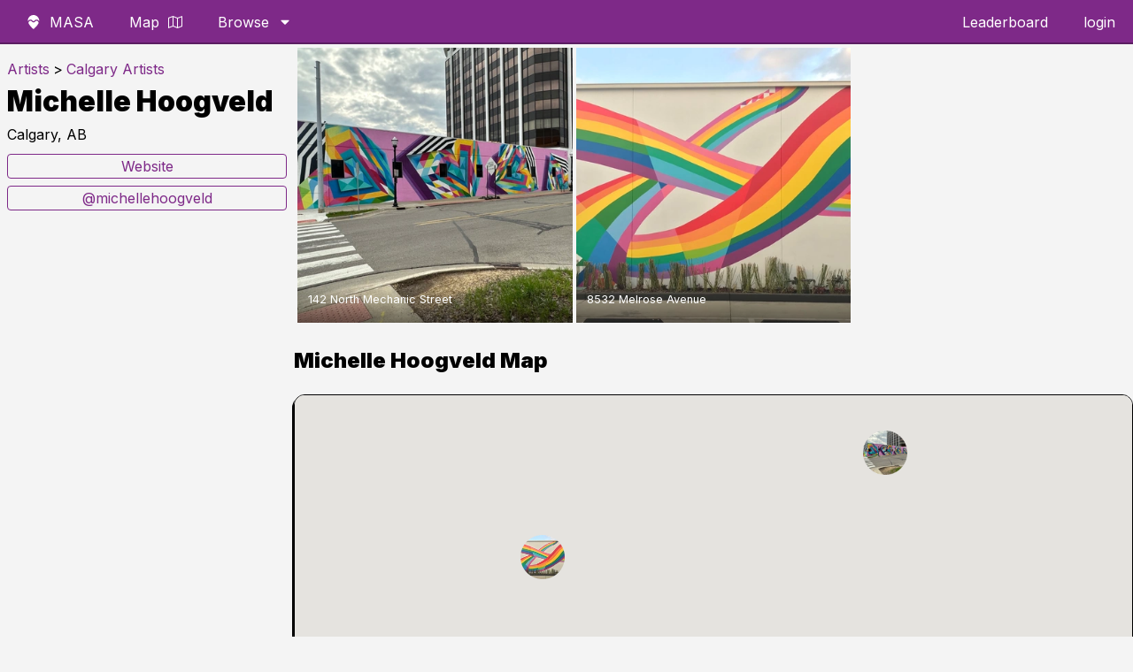

--- FILE ---
content_type: text/html; charset=UTF-8
request_url: https://findmasa.com/artist/michellehoogveld
body_size: 6273
content:
<!doctype html>
<html class="no-js" lang="en-US">
    <head>
        <meta charset="utf-8">
        <meta http-equiv="x-ua-compatible" content="ie=edge">
        <link rel="icon" type="image/png" sizes="32x32" href="https://findmasa.com/assets/images/favicon.png">
        <link rel="icon" type="image/png" sizes="96x96" href="https://findmasa.com/assets/images/favicon-96.png">

        <title>Michelle Hoogveld Murals and Street Art | FindMASA</title>
        <link rel="canonical" href="https://findmasa.com/artist/michellehoogveld">
<meta name="description" content="Artist Michelle Hoogveld has murals and artwork in  (Jackson), Central LA (West Hollywood). View a detailed map and explore other artists in the area.">        <meta name="viewport" content="width=device-width, initial-scale=1">
        <meta name="p:domain_verify" content="12764299d3c13786ecda22ccaf6a9d71"/>

        <script src="https://ajax.googleapis.com/ajax/libs/jquery/3.5.1/jquery.min.js" defer="defer"></script>
                        <script src="https://maps.googleapis.com/maps/api/js?key=AIzaSyAjJggN3wquzouVMuUpyxrpG0RQ-SoTIhs&libraries=marker"></script>
        <script src="https://findmasa.com/assets/js/markerclusterer.googlemaps.js"></script>
                <script src="https://cdn.jsdelivr.net/npm/intersection-observer@0.5.1/intersection-observer.js" defer="defer"></script>
        <script src="https://cdn.jsdelivr.net/npm/vanilla-lazyload@12.0.0/dist/lazyload.min.js" defer="defer"></script>
        <script src="https://cdn.jsdelivr.net/npm/js-cookie@2/src/js.cookie.min.js" defer="defer"></script>
        <script src="https://cdn.jsdelivr.net/npm/jquery-menu-aim@1.1.0/jquery.menu-aim.js" defer="defer"></script>
        <script>var base_url = 'https://findmasa.com/';</script>
        <!--slick slider-->
        <link rel="preload" href="https://cdnjs.cloudflare.com/ajax/libs/slick-carousel/1.9.0/slick-theme.min.css" as="style" onload="this.onload=null;this.rel='stylesheet'" integrity="sha256-4hqlsNP9KM6+2eA8VUT0kk4RsMRTeS7QGHIM+MZ5sLY=" crossorigin="anonymous">
        <link rel="preload" href="//cdn.jsdelivr.net/npm/slick-carousel@1.8.1/slick/slick.css" as="style" onload="this.onload=null;this.rel='stylesheet'">

        <script type="text/javascript" src="//cdn.jsdelivr.net/npm/slick-carousel@1.8.1/slick/slick.min.js" defer="defer"></script>
        
        <link href="https://findmasa.com/assets/css/style.css?v=1768063668" rel="stylesheet" type="text/css">

        <link rel="preconnect" href="https://fonts.googleapis.com">
        <link rel="preconnect" href="https://fonts.gstatic.com" crossorigin>
        <link href="https://fonts.googleapis.com/css2?family=Inter:wght@100;400;600;900&display=swap" rel="stylesheet">


        <script defer data-domain="findmasa.com" src="https://plausible.hutch.is/js/script.js"></script>

        <!-- Global site tag (gtag.js) - Google Analytics -->
        <script async src="https://www.googletagmanager.com/gtag/js?id=UA-114701389-1"></script>
        <script>
          window.dataLayer = window.dataLayer || [];
          function gtag(){dataLayer.push(arguments);}
          gtag('js', new Date());

          gtag('config', 'UA-114701389-1');
        </script>
        <!---->

    </head>
    <body>
    <!--
    <div class="banner-notification" data-bannerName="">
        <a target="_blank" href="">
        </a>
    </div>
    -->
    <nav class="header">
        <div class="flex-start">
        	<ul>
                <li id="branding-link">
                    <a href="https://findmasa.com/">
                    <svg class="icon icon-masa-logo"><use href="https://findmasa.com/assets/symbol-defs.svg?v2025-09#icon-masa-logo"></use></svg>                    <span>MASA</span></a>
                </li>
                <li>
                    <a href="https://findmasa.com/view/map">
                    Map
                    <svg class="icon icon-map2"><use href="https://findmasa.com/assets/symbol-defs.svg?v2025-09#icon-map2"></use></svg>                    </a>
                </li>
                <li class="tablet-hide"><a href="https://findmasa.com/artists">Artists</a></li>

                <li class="has-megamenu tablet-show">
                    <a href="https://findmasa.com/artwork">
                        Browse
                        <svg class="icon icon-caret-down"><use href="https://findmasa.com/assets/symbol-defs.svg?v2025-09#icon-caret-down"></use></svg>                    </a>
                    <div class="megamenu">
                        <div class="flex-row">
                            <div class="flex-1 flex-v-center">
                                <div class="mega-content">
                                <p>Welcome to MASA! Don't forget to download the <a href="https://findmasa.com/app">app</a></p>
                                </div>
                            </div>
                            <div class="flex-2">
                                <div class="mega-list">
                                    <h4>
                                        Cities
                                        <a class="all-cities-link" style="display:inline-block;margin-left:8px;font-size:0.85em;font-weight:600;" href="https://findmasa.com/cities">View all</a>
                                    </h4>
                                    <ul class="multi-column">
                                        <li><a href="https://findmasa.com/city/atlanta">Atlanta</a></li>
                                        <li><a href="https://findmasa.com/city/berlin">Berlin</a></li>
                                        <li><a href="https://findmasa.com/city/boston">Boston</a></li>
                                        <li><a href="https://findmasa.com/city/brooklyn">Brooklyn</a></li>
                                        <li><a href="https://findmasa.com/city/charlotte">Charlotte</a></li>
                                        <li><a href="https://findmasa.com/city/chicago">Chicago</a></li>
                                        <li><a href="https://findmasa.com/city/cleveland">Cleveland</a></li>
                                        <li><a href="https://findmasa.com/city/columbus">Columbus</a></li>
                                        <li><a href="https://findmasa.com/city/denver">Denver</a></li>
                                        <li><a href="https://findmasa.com/city/detroit">Detroit</a></li>
                                        <li><a href="https://findmasa.com/city/houston">Houston</a></li>
                                        <li><a href="https://findmasa.com/city/kansas-city">Kansas City</a></li>
                                        <li><a href="https://findmasa.com/city/las-vegas">Las Vegas</a></li>
                                        <li><a href="https://findmasa.com/city/los-angeles">Los Angeles</a></li>
                                        <li><a href="https://findmasa.com/city/miami">Miami</a></li>
                                        <li><a href="https://findmasa.com/city/milwaukee">Milwaukee</a></li>
                                        <li><a href="https://findmasa.com/city/minneapolis">Minneapolis</a></li>
                                        <li><a href="https://findmasa.com/city/nashville">Nashville</a></li>
                                        <li><a href="https://findmasa.com/city/new-york">New York City</a></li>
                                        <li><a href="https://findmasa.com/city/oakland">Oakland</a></li>
                                        <li><a href="https://findmasa.com/city/portland">Portland</a></li>
                                        <li><a href="https://findmasa.com/city/richmond">Richmond</a></li>
                                        <li><a href="https://findmasa.com/city/sacramento">Sacramento</a></li>
                                        <li><a href="https://findmasa.com/city/san-francisco">San Francisco</a></li>
                                        <li><a href="https://findmasa.com/city/san-jose">San Jose</a></li>
                                        <li><a href="https://findmasa.com/city/st-petersburg">St. Petersburg</a></li>
                                        <li><a href="https://findmasa.com/city/seattle">Seattle</a></li>
                                        <li><a href="https://findmasa.com/city/toronto">Toronto</a></li>
                                        <li><a href="https://findmasa.com/city/washington-dc">Washington D.C</a></li>
                                    </ul>
                                </div>
                            </div>
                            <div class="flex-1">
                                <div class="mega-list">
                                    <h4><a href="https://findmasa.com/artists">Artists</a></h4>
                                    <ul>
                                        <li><a href="https://findmasa.com/artist/banksy">Banksy</a></li>
                                        <li><a href="https://findmasa.com/artist/shepard-fairey">Shepard Fairey</a></li>
                                        <li><a href="https://findmasa.com/artist/eduardo-kobra">Eduardo Kobra</a></li>
                                        <li><a href="https://findmasa.com/artist/greg-mike">Greg Mike</a></li>
                                        <li><a href="https://findmasa.com/artist/herakut">Herakut</a></li>
                                        <li><a href="https://findmasa.com/artist/hebru-brantley">Hebru Brantley</a></li>
                                        <li><a href="https://findmasa.com/artist/roa">ROA</a></li>
                                        <li><a href="https://findmasa.com/artists">View All</a></li>
                                    </ul>
                                </div>
                            </div>
                            <div class="flex-1">
                                <div class="mega-list">
                                    <h4>Tags</h4>
                                    <ul>
                                        <li><a href="https://findmasa.com/artwork/tag/animals">Animals</a></li>
                                        <li><a href="https://findmasa.com/artwork/tag/lettering">Lettering</a></li>
                                        <li><a href="https://findmasa.com/artwork/tag/music">Music</a></li>
                                        <li><a href="https://findmasa.com/artwork/tag/political">Political</a></li>
                                        <li><a href="https://findmasa.com/artwork/tag/sports">Sports</a></li>
                                        <li><a href="https://findmasa.com/artwork/tag/wings">Wings</a></li>
                                    </ul>
                                </div>
                            </div>
                            <div class="flex-1">
                                <div class="mega-list">
                                    <h4>More</h4>
                                    <ul>
                                        <li>
                                            <a href="https://findmasa.com/view/map">
                                                <svg class="icon icon-map2"><use href="https://findmasa.com/assets/symbol-defs.svg?v2025-09#icon-map2"></use></svg>                                                Map
                                            </a>
                                        </li>
                                        <li><a href="https://findmasa.com/events">
                                            <svg class="icon icon-calendar"><use href="https://findmasa.com/assets/symbol-defs.svg?v2025-09#icon-calendar"></use></svg>                                            Events</a></li>
                                        <li><a href="https://findmasa.com/app">App</a></li>
                                        <li><a href="https://findmasa.com/leaderboard">Leaderboard</a></li>
                                        <li><a href="https://instagram.com/find_masa" target="_blank" rel="nofollow noopener">
                                            <svg class="icon icon-instagram"><use href="https://findmasa.com/assets/symbol-defs.svg?v2025-09#icon-instagram"></use></svg>                                            Instagram
                                            </a>
                                        </li>
                                        <li><a href="https://findmasa.com/auth/login">Sign up / Login</a></li>
                                        <!--<li><a href="#">Bookmarks</a></li>-->
                                    </ul>
                                </div>
                            </div>
                        </div>
                    </div>
                </li>
        	</ul>
        </div>
        <div class="flex-end">
            <ul>
                <li class="tablet-show"><a href="https://findmasa.com/leaderboard">Leaderboard</a></li>
                <li class="tablet-show">
                    <a href='https://findmasa.com/auth/login'>login</a>                </li>
                <li class="tablet-hide">
                    <span id="menu-label">menu</span>
                    <div class="mobile-menu-button">
                        <span class="hamburger-line"></span>
                        <span class="hamburger-line"></span>
                        <span class="hamburger-line"></span>
                    </div>
                </li>
            </ul>
        </div>
    </nav>
    <div class="mobile-menu">
        <ul class="mobile-links">
            <li><a class='btn' href='https://findmasa.com/auth/login'>Login / Sign up</a></li>            <li><a class='btn' href="https://findmasa.com/app">Download the app</a></li>
        </ul>
        <h3>
            Cities
            <a class="all-cities-link" style="display:inline-block;margin-left:8px;font-size:0.85em;font-weight:600;" href="https://findmasa.com/cities">View all</a>
        </h3>
        <ul class="city-list">
            <li><a href="https://findmasa.com/city/atlanta">Atlanta</a></li>
            <li><a href="https://findmasa.com/city/berlin">Berlin</a></li>
            <li><a href="https://findmasa.com/city/boston">Boston</a></li>
            <li><a href="https://findmasa.com/city/brooklyn">Brooklyn</a></li>
            <li><a href="https://findmasa.com/city/charlotte">Charlotte</a></li>
            <li><a href="https://findmasa.com/city/chicago">Chicago</a></li>
            <li><a href="https://findmasa.com/city/cleveland">Cleveland</a></li>
            <li><a href="https://findmasa.com/city/columbus">Columbus</a></li>
            <li><a href="https://findmasa.com/city/denver">Denver</a></li>
            <li><a href="https://findmasa.com/city/detroit">Detroit</a></li>
            <li><a href="https://findmasa.com/city/houston">Houston</a></li>
            <li><a href="https://findmasa.com/city/kansas-city">Kansas City</a></li>
            <li><a href="https://findmasa.com/city/las-vegas">Las Vegas</a></li>
            <li><a href="https://findmasa.com/city/los-angeles">Los Angeles</a></li>
            <li><a href="https://findmasa.com/city/miami">Miami</a></li>
            <li><a href="https://findmasa.com/city/milwaukee">Milwaukee</a></li>
            <li><a href="https://findmasa.com/city/minneapolis">Minneapolis</a></li>
            <li><a href="https://findmasa.com/city/nashville">Nashville</a></li>
            <li><a href="https://findmasa.com/city/new-york">New York City</a></li>
            <li><a href="https://findmasa.com/city/oakland">Oakland</a></li>
            <li><a href="https://findmasa.com/city/portland">Portland</a></li>
            <li><a href="https://findmasa.com/city/richmond">Richmond</a></li>
            <li><a href="https://findmasa.com/city/sacramento">Sacramento</a></li>
            <li><a href="https://findmasa.com/city/san-francisco">San Francisco</a></li>
            <li><a href="https://findmasa.com/city/san-jose">San Jose</a></li>
            <li><a href="https://findmasa.com/city/st-petersburg">St. Petersburg</a></li>
            <li><a href="https://findmasa.com/city/seattle">Seattle</a></li>
            <li><a href="https://findmasa.com/city/toronto">Toronto</a></li>
            <li><a href="https://findmasa.com/city/washington-dc">Washington D.C.</a></li>
        </ul>
    </div>
<style>
	.artist-info {
		padding:8px;
	}
	.artist-info h1 {
		margin: 4px 0;
	}
	.artist-info a {
		width:100%;
		margin-bottom: 8px;
	}
	.artist-info .breadcrumb {
		margin: 8px 0;
		padding: 0;
		list-style: none;
		display: flex;
		flex-wrap: wrap;
		align-items: center;
		gap: 6px;
	}
	.artist-info .breadcrumb a {
		width:auto;
		margin-bottom: 0;
		display: inline-block;
	}
	.artist-info .breadcrumb .separator {
		margin: 0 4px;
	}
	.artist-page {
		display:flex;
		max-width: 1400px;
		margin: 0 auto;
		gap:10px;
	}
	.artist-page .artist-info p {
		line-height: 1.2;
		margin:12px 0;
	}
	
	@media screen and (max-width:768px) {
		.artist-page {
			flex-direction: column;
		}
	}
</style>
<div class="artist-page" style="">
	<div style="flex:1;" class="artist-info">
					<nav aria-label="Breadcrumb">
				<ol class="breadcrumb" itemscope itemtype="https://schema.org/BreadcrumbList">
					<li itemprop="itemListElement" itemscope itemtype="https://schema.org/ListItem">
						<a itemprop="item" href="https://findmasa.com/artists">
							<span itemprop="name">Artists</span>
						</a>
						<meta itemprop="position" content="1">
					</li>
					<li class="separator" aria-hidden="true">&gt;</li>
					<li itemprop="itemListElement" itemscope itemtype="https://schema.org/ListItem">
						<a itemprop="item" href="https://findmasa.com/artists/calgary">
							<span itemprop="name">Calgary Artists</span>
						</a>
						<meta itemprop="position" content="2">
					</li>
				</ol>
			</nav>
				<h1>Michelle Hoogveld</h1>
		<p>Calgary, AB</p>
		<p></p> 
		<div style="margin-top:10px;">
<a href='https://www.michellehoogveld.com/' rel='noopener noreferrer' class='btn' target='_blank'>Website</a><a href='https://instagram.com/michellehoogveld' rel='nofollow noopener noreferrer' class='btn' target='_blank'>@michellehoogveld</a>	</div>
	</div>
	<div style="flex:3;">
		<ul class="gallery-list">
			<li>
	<a href="https://findmasa.com/artwork/25aad026">
		<div>
			<p>142 North Mechanic Street</p>
		</div>
		<img class='lazy' data-src="https://ik.imagekit.io/findmasa/1749879911867.jpg?tr=w-400,h-400,fit-crop">
	</a>
</li><li>
	<a href="https://findmasa.com/artwork/d4a2d52d">
		<div>
			<p>8532 Melrose Avenue</p>
		</div>
		<img class='lazy' data-src="https://ik.imagekit.io/findmasa/1570911862241-ionic-testing.jpg?tr=w-400,h-400,fit-crop">
	</a>
</li>		</ul>
		<h2>Michelle Hoogveld Map</h2>
		<div id="artist-map">
			loading map..
		</div>
	</div>	
</div>



<script type="application/json" id="artist-json" style="display:none;">
	[{"ID":"26360","neighborhood":null,"address_1":"142 North Mechanic Street","city":"Jackson","state":"Michigan","country":"US","lat":"42.24834667","lng":"-84.40594500","removed":"0","tag_string":"","last_updated":"2025-06-14 01:45:13","date_added":"2025-06-14 01:45:13","uuid":"25aad026","suggested_artist":null,"suggested_location":null,"name":"Michelle Hoogveld","slug":"michellehoogveld","artist_ID":"607","alt_name":null,"display_name":"Michelle Hoogveld","image_id":"26235","latest_image":"2025-06-14 01:45:13","image_url":"https:\/\/s3.us-east-2.amazonaws.com\/masa-street-art-small\/1000x\/1749879911867.jpg","image_nested":"[{\"id\": 26235, \"size\": {\"width\": 4032, \"height\": 3024}, \"image\": \"https:\/\/s3.us-east-2.amazonaws.com\/masa-street-art-small\/1000x\/1749879911867.jpg\", \"username\": \"GreenAcres-10\", \"instagram\": \"\", \"date_added\": \"2025-06-14 01:45:13.000000\", \"instagram_url\": null}]","size":"{\"height\":3024,\"width\":4032}","attribution_id":"8575","icon_url":"https:\/\/ik.imagekit.io\/findmasa\/1749879911867.jpg?tr=r-max,w-200","instagram_user":null,"instagram_url":null,"username":"GreenAcres-10","attribution":[{"name":"Michelle Hoogveld","display_name":"Michelle Hoogveld","alt_name":null,"slug":"michellehoogveld"}],"featured_image":"https:\/\/ik.imagekit.io\/findmasa\/1749879911867.jpg?tr=w-400,h-400,fit-crop"},{"ID":"1765","neighborhood":"Central LA","address_1":"8532 Melrose Avenue","city":"West Hollywood","state":"California","country":"US","lat":"34.08162217","lng":"-118.37772500","removed":"0","tag_string":"","last_updated":"2021-02-06 19:48:41","date_added":"2019-10-12 16:24:34","uuid":"d4a2d52d","suggested_artist":null,"suggested_location":null,"name":"Michelle Hoogveld","slug":"michellehoogveld","artist_ID":"607","alt_name":null,"display_name":"Michelle Hoogveld","image_id":"1713","latest_image":"2019-10-12 16:24:36","image_url":"https:\/\/s3.us-east-2.amazonaws.com\/masa-street-art-small\/1000x\/1570911862241-ionic-testing.jpg","image_nested":"[{\"id\": 1713, \"size\": {\"width\": 1000, \"height\": 496}, \"image\": \"https:\/\/s3.us-east-2.amazonaws.com\/masa-street-art-small\/1000x\/1570911862241-ionic-testing.jpg\", \"username\": \"InspiredMDC\", \"instagram\": \"\", \"date_added\": \"2019-10-12 16:24:36.000000\", \"instagram_url\": null}]","size":"{\"height\":496,\"width\":1000}","attribution_id":"1636","icon_url":"https:\/\/ik.imagekit.io\/findmasa\/1570911862241-ionic-testing.jpg?tr=r-max,w-200","instagram_user":null,"instagram_url":null,"username":"InspiredMDC","attribution":[{"name":"Michelle Hoogveld","display_name":"Michelle Hoogveld","alt_name":null,"slug":"michellehoogveld"}],"featured_image":"https:\/\/ik.imagekit.io\/findmasa\/1570911862241-ionic-testing.jpg?tr=w-400,h-400,fit-crop"}]
</script>
<script defer>
    document.addEventListener('DOMContentLoaded', async function () {
		const works = JSON.parse($('#artist-json').text());
		console.log(works)
		const mapOptions = {
			streetViewControl: false,
			 disableDefaultUI: true,
			 maxZoom: 12
			// zoom:3,
			// center: {lat: 40, lng: -90}
		};
		const bounds = new google.maps.LatLngBounds(); 
		const map = await new google.maps.Map(document.getElementById('artist-map'), mapOptions);
		works.map((work, i) => {
			console.log(work)
			 const position = new google.maps.LatLng(work.lat,work.lng);
			 bounds.extend(position)
			 const marker = new google.maps.Marker({
				position:position,
				map:map,
				icon: {
                    url: work.icon_url,
                    scaledSize: new google.maps.Size(50, 50)
                }
            });
		})
		map.fitBounds(bounds)

	})
</script>

<style>
	.wrapper {
		max-width: 1200px;
		padding:10px;
		margin:0 auto;
	}
	.gallery-list {
		margin:0;
		list-style: none;
		display:grid;
		grid-template-columns: repeat(3, 1fr);
		gap:4px;
		padding:4px;
	}
	
	.gallery-list li {
		position: relative;
	}
	.gallery-list div {
		position: absolute;
		display: flex;
		align-items: end;
	    width:100%;
	   	height:40px;
	    z-index: 1;
	    bottom:0;
	    background:linear-gradient(0, #00000087, transparent)
	}
	.gallery-list p {
		color:white;
		font-size: .8em;
		margin: 0;
		padding:4px 12px;
	}
	.gallery-list a {
		display: block;
		overflow: hidden;
		aspect-ratio: 1;
	}
	.gallery-list a:hover img {
		transition: 1s all ease;
		transform: scale(1.1) skew(1deg, -1deg);
	}
	.gallery-list img {
		display: block;
		transform: scale(1);
		transition: 1s all ease;
		aspect-ratio: 1;
		object-fit: cover;
		background-color: #ccc;
	}

	#artist-map {
		width:100%;
		height:300px;
		border-radius: 12px;
		border:1px solid;
		box-shadow: -2px 3px black;
		margin-bottom: 40px;
	}
	@media screen and (max-width:768px) {
		.gallery-list {
			grid-template-columns: repeat(2, 1fr);
		}
	}
</style>
	<footer class="site-footer">
		<div class="container">
			<div class="site-footer__grid">
				<div class="site-footer__brand">
					<p class="site-footer__headline">
						Discover street art around the world with the MASA app.
					</p>
					<p class="site-footer__subhead">
						Find murals, artists, and events curated by the community.
					</p>
					<a class="btn site-footer__cta" href="https://findmasa.com/app">
						Download the App
					</a>
				</div>
				<div class="site-footer__links">
					<div class="site-footer__col">
						<h4>Explore</h4>
						<ul>
							<li><a href="https://findmasa.com/cities">Browse Cities</a></li>
							<li><a href="https://findmasa.com/artists">Browse Artists</a></li>
							<li><a href="https://findmasa.com/artwork">Latest Murals</a></li>
							<li><a href="https://findmasa.com/view/map">Street Art Map</a></li>
							<li><a href="https://findmasa.com/events">Events</a></li>
						</ul>
					</div>
					<div class="site-footer__col">
						<h4>Connect</h4>
						<ul>
							<li><a href="https://findmasa.com/app">Get the App</a></li>
							<li><a href="https://instagram.com/find_masa">Instagram</a></li>
						</ul>
					</div>
				</div>
			</div>
			<div class="site-footer__bottom">
				<p>© MASA 2026</p>
			</div>
		</div>
	</footer>
	<div class="component-templates">
	<li id="list-lead-unit">
	<h1>Get an invite to the MASA app <svg class="icon icon-masa-logo"><use href="https://findmasa.com/assets/symbol-defs.svg?v2025-09#icon-masa-logo"></use></svg></h1>
	<p>We'll send you an access code via email. <a href="https://findmasa.com/app">Learn more</a> about the app.</p>
	<form id="list-lead-form">
		<div class="flex-row flex-row-responsive-mobile flex-row-small">
			<div class="flex-3">
				<input type="email" name="email" placeholder="email address" required>
				<input type="text" name="marketing_hp" value="" tabindex="-1" autocomplete="off" aria-hidden="true" style="position:absolute;left:-10000px;top:auto;width:1px;height:1px;overflow:hidden;">
				<input type="hidden" name="form-type" value="list-lead-form">
				<input type="hidden" name="ga-id">
				<input type="hidden" name="page" value="artist/michellehoogveld">
			</div>	
			<div class="flex-2">
				<div class="button-container">
					<button class="btn">Get Access</button>
				</div>
			</div>
		</div>
	</form>
</li>
	</div>

	<div id="popup">
	<div class="popup-container">
		<div class="popup-close">×</div>
		<div class="popup-content">
			<h3><svg class="icon icon-masa-logo"><use href="https://findmasa.com/assets/symbol-defs.svg?v2025-09#icon-masa-logo"></use></svg> Welcome to MASA!</h3>
			<p>Would you like to try our mobile app beta? 
				Just submit your email for early access to the MASA app.</p>
			<form id="popup-form">
				<input name="email" type="email" placeholder="your email" required>
				<input type="text" name="marketing_hp" value="" tabindex="-1" autocomplete="off" aria-hidden="true" style="position:absolute;left:-10000px;top:auto;width:1px;height:1px;overflow:hidden;">
				<!--
				<div class="form-row">
					<input name="local" type="checkbox" id="local"><label for="local">I only want updates about art near me</label>
				</div>
				-->
				<input type="hidden" name="ga-id">
				<input type="submit" class="btn-cta" value="sign up">
			</form>
		</div>
	</div>
</div>
<div id="signup-fab" class="fab fab-left">
	<svg class="icon icon-mail"><use href="https://findmasa.com/assets/symbol-defs.svg?v2025-09#icon-mail"></use></svg></div>

<script src='https://findmasa.com/assets/js/main.js' defer='defer' type='text/javascript'></script>			


	<script src="https://app.bentonow.com/3ab81b17f040de65dcb85973a76ee742.js" defer async></script>
	<script>
	window.addEventListener("bento:ready", function () {
	  if (typeof(bento$) != 'undefined') {
	    bento$(function() {
	        // bento.showChat();
	        // bento.updateFields({"name": "User 1"});
	        bento.view()	    
	    });
	  }
	})
	</script>
</body>


--- FILE ---
content_type: text/css
request_url: https://findmasa.com/assets/css/style.css?v=1768063668
body_size: 9350
content:
* {
  box-sizing: border-box; }

html {
  height: 100%; }

body {
  font-family: "Inter", sans-serif;
  line-height: 1.6;
  margin: 50px 0 0 0;
  font-size: 16px;
  background: #f4f4f4;
  overflow-y: scroll; }
  body.notification-banner {
    margin: calc(50px + 30px) 0 0; }

footer {
  padding: 100px 0;
  background: #dbdbdb; }
  footer ul {
    list-style: none;
    padding: 0; }

.site-footer {
  padding: 80px 0;
  background: linear-gradient(180deg, #e9e9e9 0%, #dedede 100%); }
  .site-footer .site-footer__grid {
    display: flex;
    gap: 50px;
    align-items: flex-start;
    flex-wrap: wrap; }
  .site-footer .site-footer__brand {
    flex: 1 1 320px; }
  .site-footer .site-footer__headline {
    font-size: 1.25rem;
    font-weight: 600;
    margin: 0 0 10px 0; }
  .site-footer .site-footer__subhead {
    margin: 0 0 24px 0;
    color: #666665; }
  .site-footer .site-footer__cta {
    display: inline-block;
    padding: 12px 18px;
    border-radius: 4px;
    text-transform: uppercase;
    font-size: 0.85rem;
    letter-spacing: 0.6px;
    background: #7e2988;
    border-color: #7e2988;
    color: white; }
    .site-footer .site-footer__cta:hover {
      background: #682270;
      color: white; }
  .site-footer .site-footer__links {
    display: flex;
    gap: 40px;
    flex: 1 1 360px;
    flex-wrap: wrap; }
  .site-footer .site-footer__col {
    min-width: 180px; }
  .site-footer .site-footer__col h4 {
    margin: 0 0 12px 0;
    text-transform: uppercase;
    font-size: 0.75rem;
    letter-spacing: 1.2px;
    color: #666665; }
  .site-footer .site-footer__col ul {
    margin: 0; }
  .site-footer .site-footer__col li {
    margin: 0 0 8px 0; }
  .site-footer .site-footer__bottom {
    margin-top: 40px;
    padding-top: 20px;
    border-top: 1px solid rgba(0, 0, 0, 0.08);
    display: flex;
    align-items: center;
    justify-content: space-between;
    font-size: 0.9rem;
    color: #666665; }
  .site-footer .site-footer__bottom p {
    margin: 0; }

@media (max-width: 768px) {
  .site-footer {
    padding: 60px 0; }
    .site-footer .site-footer__headline {
      font-size: 1.05rem;
      line-height: 1.3; }
    .site-footer .site-footer__subhead {
      font-size: 0.95rem;
      line-height: 1.5;
      margin-bottom: 14px; }
    .site-footer .site-footer__cta {
      padding: 10px 14px;
      font-size: 0.8rem; }
    .site-footer .site-footer__grid {
      flex-direction: column; }
    .site-footer .site-footer__brand {
      flex: 1 1 auto; }
    .site-footer .site-footer__links {
      flex-direction: column;
      gap: 24px; }
    .site-footer .site-footer__bottom {
      flex-direction: column;
      align-items: flex-start;
      gap: 8px; } }
img {
  max-width: 100%; }

a {
  text-decoration: none;
  color: #7e2988; }

h1 {
  line-height: 1; }

h1.has-subtitle,
h2.has-subtitle,
h3.has-subtitle,
h4.has-subtitle,
h5.has-subtitle,
h6.has-subtitle {
  margin-bottom: 10px; }

h1.subtitle,
h2.subtitle,
h3.subtitle,
h4.subtitle,
h5.subtitle,
h6.subtitle {
  margin-top: 0; }

h5 {
  margin: 1em 0 0 0;
  text-transform: uppercase;
  color: #666665;
  letter-spacing: 1px; }

p a {
  border-bottom: 1px solid #7e2988; }

button,
input {
  -webkit-appearance: none; }

input[type="checkbox"] {
  -webkit-appearance: checkbox; }

input[type="radio"] {
  -webkit-appearance: radio; }

input[type="text"], input[type="password"], input[type="email"] {
  height: calc(1em + 12px * 2);
  padding: 12px;
  border: 1px solid #ccc;
  border-radius: 2px;
  font-size: 1em;
  margin: 0 0 10px 0;
  width: 100%;
  background: white; }
  input[type="text"]::placeholder, input[type="password"]::placeholder, input[type="email"]::placeholder {
    line-height: normal !important; }

button[type="submit"] {
  width: 100%;
  margin-top: 20px;
  /*
  padding: 20px;
  text-align: center;
  color: white;
  font-size: 1em;
  border: 0px;
  text-transform: uppercase;
  */ }

input,
label,
select,
button,
textarea {
  margin: 0;
  border: 0;
  padding: 0;
  display: inline-block;
  vertical-align: middle;
  white-space: normal;
  background: none;
  line-height: 1;
  /* Browsers have different default form fonts */
  font-size: 1em;
  font-family: inherit; }

/* Remove the stupid outer glow in Webkit */
input:focus {
  outline: 0; }

/* Box Sizing Reset
-----------------------------------------------*/
.hidden {
  display: none; }

.visually-hidden {
  display: none !important; }

.slick-list,
.slick-slide:focus {
  outline: none; }

.flex-1 {
  flex: 1; }

.flex-2 {
  flex: 2; }

.flex-3 {
  flex: 3; }

.flex-4 {
  flex: 4; }

.flex-5 {
  flex: 5; }

.flex-6 {
  flex: 6; }

.flex-7 {
  flex: 7; }

.flex-8 {
  flex: 8; }

.flex-9 {
  flex: 9; }

.flex-row {
  display: flex; }

.flex-row-small {
  max-width: 500px; }

@media screen and (max-width: 768px) {
  .flex-row-responsive {
    flex-direction: column; } }

@media screen and (max-width: 768px) {
  .flex-row-mobile-reverse {
    flex-direction: column-reverse; } }

@media screen and (max-width: 430px) {
  .flex-row-responsive-mobile {
    flex-direction: column; } }

.flex-v-center {
  align-self: center; }

.flex-h-center {
  justify-content: center; }

/*-----utility-------*/
.text-center {
  text-align: center; }

/*----icons-----*/
.icon {
  display: inline-block;
  width: 1em;
  height: 1em;
  stroke-width: 0;
  stroke: currentColor;
  fill: currentColor; }

.has-dropdown {
  position: relative;
  cursor: pointer; }
  .has-dropdown:hover .dropdown {
    display: block; }
  .has-dropdown .dropdown {
    position: absolute;
    display: none; }

.card {
  box-shadow: 0px 0px 6px -3px rgba(0, 0, 0, 0.5);
  position: relative;
  z-index: 0;
  border-radius: 8px;
  padding: 10px;
  background: white; }
  .card:after {
    content: "";
    position: absolute;
    top: 0;
    left: 0;
    width: 100%;
    height: 100%;
    box-shadow: 0px 4px 6px -3px rgba(0, 0, 0, 0.5);
    opacity: 0;
    transition: 0.4s opacity;
    z-index: -1; }
  .card:hover:after {
    opacity: 1; }

nav.header {
  position: fixed;
  top: 0;
  width: 100%;
  height: 50px;
  background: #7e2988;
  display: flex;
  justify-content: space-between;
  color: white;
  z-index: 2;
  border-top: 2px solid #7e2988;
  border-bottom: 2px solid #5a1d61; }
  nav.header > div > ul > li > a .icon {
    margin: 0 0px 0 10px; }
    nav.header > div > ul > li > a .icon.icon-masa-logo {
      margin: 0 10px; }
  nav.header a {
    color: white;
    display: flex;
    align-items: center;
    height: 100%;
    padding: 0 20px; }
  nav.header ul {
    margin: 0;
    list-style: none;
    display: flex;
    align-items: center;
    padding: 0;
    width: 100%;
    height: 100%;
    font-size: 1em; }
    nav.header ul li {
      line-height: 1;
      height: 100%;
      display: flex;
      align-items: center;
      justify-content: center;
      position: relative;
      /*
      > ul {
      	display: none;
      	position: absolute;
      	top:100%;
      	left:0;
      	background: #aaa;
      	width: auto;
      	min-width: 200px;
      	height: auto;
      	border-top:2px solid #666;
      	li {
      		display: block;
      		a {
      			padding: 15px 30px 15px 20px;
      		}
      	}
      }
      */ }
      nav.header ul li.has-megamenu {
        position: initial; }
        nav.header ul li.has-megamenu:hover > div.megamenu {
          display: block; }
      nav.header ul li div.megamenu {
        display: none;
        position: absolute;
        top: 100%;
        left: 0;
        background: rgba(255, 255, 255, 0.8);
        backdrop-filter: blur(20px);
        color: #7e2988;
        padding: 20px;
        width: 100%;
        text-transform: none;
        border-top: 2px solid #7e2988;
        box-shadow: 0px 5px 10px rgba(0, 0, 0, 0.1); }
        nav.header ul li div.megamenu.active {
          display: block; }
        nav.header ul li div.megamenu a {
          color: #7e2988;
          padding: 0; }
        nav.header ul li div.megamenu .mega-content {
          padding: 0 0 50px;
          line-height: 1.5; }
          nav.header ul li div.megamenu .mega-content a {
            display: inline; }
        nav.header ul li div.megamenu .mega-list {
          padding: 0 20px 20px; }
          nav.header ul li div.megamenu .mega-list h4 {
            margin: 0 0 10px;
            padding: 0 0 5px; }
          nav.header ul li div.megamenu .mega-list .icon {
            margin-right: 5px; }
          nav.header ul li div.megamenu .mega-list ul {
            text-transform: none;
            display: grid;
            gap: 2px; }
            nav.header ul li div.megamenu .mega-list ul.multi-column {
              grid-template-columns: repeat(2, 1fr); }
            nav.header ul li div.megamenu .mega-list ul li {
              display: block; }
              nav.header ul li div.megamenu .mega-list ul li a {
                color: black;
                background: #00000005;
                padding: 10px;
                border-radius: 4px;
                transition: all 0.2s; }
                nav.header ul li div.megamenu .mega-list ul li a:hover {
                  background: #00000025;
                  transform: scale(1.01); }
      nav.header ul li:hover > a {
        background: #5a1d61; }
      nav.header ul li:hover ul {
        display: block; }
  nav.header #menu-label {
    font-size: 0.8em;
    opacity: 0.8;
    padding-right: 4px; }
  nav.header .mobile-menu-button {
    flex-wrap: wrap;
    flex-direction: column;
    padding: 10px; }
    nav.header .mobile-menu-button .hamburger-line {
      display: block;
      width: 30px;
      height: 3px;
      margin-bottom: 4px;
      background: white; }
      nav.header .mobile-menu-button .hamburger-line:last-child {
        margin-bottom: 0px; }
  @media screen and (max-width: 430px) {
    nav.header #branding-link {
      font-size: 20px; }
      nav.header #branding-link a {
        padding: 0 0 0 10px; }
        nav.header #branding-link a span {
          display: none; } }

.mobile-menu {
  z-index: 2;
  position: fixed;
  top: 50px;
  background: white;
  width: 100%;
  height: 100%;
  padding: 10px 10px 50px;
  display: none;
  overflow-y: scroll; }
  .mobile-menu ul.mobile-links {
    padding: 0;
    margin: 0;
    display: flex;
    list-style: none;
    margin: 0 -4px; }
    .mobile-menu ul.mobile-links li {
      flex: 1;
      padding: 0 4px; }
    .mobile-menu ul.mobile-links a {
      display: flex;
      align-items: center;
      justify-content: center;
      height: 100%;
      padding: 10px; }
  .mobile-menu ul.city-list {
    margin: 0;
    padding: 0;
    list-style: none;
    display: grid;
    grid-template-columns: repeat(2, 1fr);
    gap: 4px; }
    .mobile-menu ul.city-list li a {
      width: 100%;
      border: 1px solid #ccc;
      border-radius: 4px;
      display: block;
      padding: 16px; }

.container {
  width: 1000px;
  max-width: 95%;
  margin: 0 auto; }
  .container.text-page {
    width: 800px;
    overflow: hidden;
    margin: 50px auto 0; }

.wrapper {
  display: flex;
  flex-wrap: wrap;
  justify-content: center; }

.home-hero-new {
  padding: 0 0 50px; }
  .home-hero-new .content {
    max-width: 90%;
    margin: 0 auto; }
    .home-hero-new .content h1 {
      font-size: 3em; }
    .home-hero-new .content p {
      font-size: 1.5em; }
  .home-hero-new .hero-app-frame {
    position: absolute;
    width: 200px;
    top: 20%;
    left: 10%;
    z-index: 1; }
  .home-hero-new .hero-faded-image {
    min-height: 400px;
    -webkit-mask: linear-gradient(to top, transparent 10%, #fff 90% 100%, transparent); }
  @media screen and (max-width: 768px) {
    .home-hero-new .hero-faded-image {
      min-height: auto; }
    .home-hero-new .hero-app-frame {
      width: 100px;
      right: 10%;
      left: auto; } }

.home-hero {
  background-image: url("../images/home_hero.jpg");
  background-color: #eee;
  overflow: hidden;
  background-size: cover;
  background-position: center;
  height: 300px;
  display: flex;
  text-align: center;
  align-items: center;
  box-shadow: 0px -8px 50px 0px rgba(0, 0, 0, 0.5) inset; }
  .home-hero h1 {
    color: white;
    text-shadow: 1px 1px 0px #666;
    font-size: 40px; }

.hero-text {
  width: 600px;
  max-width: 90%;
  margin: 0 auto;
  padding: 20px 0; }
  .hero-text p {
    font-size: 20px; }

.mini-thumb-list {
  display: flex;
  padding: 0;
  list-style: none;
  overflow-x: scroll; }
  .mini-thumb-list li {
    background: white;
    margin: 10px;
    width: 25%;
    min-width: 200px;
    border-radius: 4px;
    box-shadow: 0px 0px 6px -3px rgba(0, 0, 0, 0.5);
    position: relative;
    z-index: 0; }
    .mini-thumb-list li:after {
      content: "";
      position: absolute;
      top: 0;
      left: 0;
      width: 100%;
      height: 100%;
      box-shadow: 0px 4px 6px -3px rgba(0, 0, 0, 0.5);
      opacity: 0;
      transition: 0.4s opacity;
      z-index: -1; }
    .mini-thumb-list li:hover:after {
      opacity: 1; }
    .mini-thumb-list li a {
      display: block;
      overflow: hidden;
      border-radius: 4px; }
  .mini-thumb-list .cover img {
    height: 200px;
    width: 100%;
    object-fit: cover;
    display: block; }
  .mini-thumb-list .mini-thumb-info {
    padding: 10px 15px; }

.gallery-header {
  width: 100%;
  padding: 15px 0 10px;
  text-align: center; }
  .gallery-header h2,
  .gallery-header h3 {
    margin: 0;
    line-height: 1.2;
    font-weight: 400;
    padding: 0 10px; }
  .gallery-header h3 {
    display: inline;
    font-size: 0.75em;
    display: inline-block; }
  .gallery-header span {
    font-size: 0.75em; }

img:not([src]),
img[src=""] {
  visibility: hidden; }

.lazy-image-container {
  display: block;
  position: relative;
  height: 0;
  background-size: cover; }
  .lazy-image-container img {
    position: absolute;
    top: 0;
    left: 0;
    width: 100%;
    height: 100%; }

.list-works {
  padding: 0;
  display: flex;
  flex-wrap: wrap;
  padding: 5px;
  align-items: flex-start;
  margin: 0; }
  .list-works li {
    display: inline-block;
    width: 100%;
    padding: 5px;
    position: relative;
    transition: all 0.2s; }
    .list-works li.removed {
      opacity: 0.5; }
    .list-works li > img {
      display: block;
      min-height: 150px;
      width: 100%; }
    .list-works li:hover {
      opacity: 0.9; }
    .list-works li .info {
      position: relative;
      background: white;
      display: flex;
      border-bottom: 2px solid #eee;
      border-left: 2px solid #eee;
      border-right: 2px solid #eee;
      border-radius: 0 0 4px 4px;
      font-size: 1em;
      justify-content: space-between;
      align-items: center; }
      .list-works li .info div {
        display: inline;
        height: 100%;
        display: flex;
        align-items: center; }
      .list-works li .info .insta-icon img {
        width: 24px;
        height: 24px;
        vertical-align: middle;
        opacity: 0.5; }
      .list-works li .info .left a,
      .list-works li .info .left span,
      .list-works li .info .right a,
      .list-works li .info .right span {
        padding: 10px;
        width: 100%; }
        .list-works li .info .left a:hover,
        .list-works li .info .left span:hover,
        .list-works li .info .right a:hover,
        .list-works li .info .right span:hover {
          background: #eee; }
      .list-works li .info .left {
        flex-grow: 1; }
        .list-works li .info .left div {
          width: 100%; }
      .list-works li .info .right div {
        border-left: 1px solid #eee; }
    .list-works li .admin-links {
      background: #7e2988;
      color: white;
      padding: 0 10px;
      opacity: 0.2;
      font-size: 0.75em;
      display: flex;
      justify-content: space-between; }
      .list-works li .admin-links span.edit-tags {
        cursor: pointer; }
      .list-works li .admin-links:hover {
        opacity: 1; }
      .list-works li .admin-links a {
        color: white; }
    .list-works li .admin-tags span {
      padding: 2px 10px;
      background: #eee;
      border-radius: 2px;
      margin-right: 5px; }
  @media screen and (min-width: 768px) {
    .list-works li {
      width: 50%; } }
  @media screen and (min-width: 1024px) {
    .list-works li {
      width: 33.3%; } }

.list-works-cards {
  width: 100%;
  padding: 0;
  min-width: 0;
  margin: 0;
  list-style: none; }
  .list-works-cards li.artwork-list-item {
    width: 100%;
    display: flex;
    flex-flow: wrap;
    margin: 0 0 20px;
    padding: 0;
    font-size: 12px;
    color: #555;
    border-radius: 8px;
    overflow: hidden;
    box-shadow: 0px 0px 6px -3px rgba(0, 0, 0, 0.5);
    position: relative;
    z-index: 0; }
    .list-works-cards li.artwork-list-item:after {
      content: "";
      position: absolute;
      top: 0;
      left: 0;
      width: 100%;
      height: 100%;
      box-shadow: 0px 4px 6px -3px rgba(0, 0, 0, 0.5);
      opacity: 0;
      transition: 0.4s opacity;
      z-index: -1; }
    .list-works-cards li.artwork-list-item:hover:after {
      opacity: 1; }
    .list-works-cards li.artwork-list-item .artwork-slider,
    .list-works-cards li.artwork-list-item .artwork-slider * {
      min-height: 0;
      min-width: 0; }
    .list-works-cards li.artwork-list-item .artwork-slider.list-item-image {
      display: block; }
      .list-works-cards li.artwork-list-item .artwork-slider.list-item-image.slick-dotted.slick-slider {
        margin-bottom: 0; }
      .list-works-cards li.artwork-list-item .artwork-slider.list-item-image .slick-dots {
        bottom: 10px;
        background: rgba(255, 255, 255, 0.5);
        width: 200px;
        border-radius: 10px;
        margin: 0 auto;
        left: 0;
        right: 0; }
      .list-works-cards li.artwork-list-item .artwork-slider.list-item-image .slick-list,
      .list-works-cards li.artwork-list-item .artwork-slider.list-item-image .slick-track {
        height: 100%; }
    .list-works-cards li.artwork-list-item .list-item-image {
      display: flex;
      align-items: center;
      flex-basis: 100%;
      border-right: 1px solid #eee;
      background: linear-gradient(0deg, #333333 0%, black 50%, #333333 100%); }
      .list-works-cards li.artwork-list-item .list-item-image .slide-container:nth-child(1) {
        display: flex; }
      .list-works-cards li.artwork-list-item .list-item-image.slick-initialized .slide-container {
        display: flex; }
      .list-works-cards li.artwork-list-item .list-item-image .slide-container {
        display: none;
        position: relative;
        align-items: center; }
      .list-works-cards li.artwork-list-item .list-item-image .lazy-image-container {
        width: 100%; }
      .list-works-cards li.artwork-list-item .list-item-image img {
        display: block;
        cursor: pointer; }
    .list-works-cards li.artwork-list-item .photo-credit {
      position: absolute;
      top: 10px;
      right: 10px;
      z-index: 1;
      background: rgba(255, 255, 255, 0.75);
      padding: 5px 15px;
      border-radius: 4px; }
    .list-works-cards li.artwork-list-item .list-item-info {
      position: relative;
      background: white;
      flex-basis: 100%;
      padding: 20px;
      display: flex;
      flex-direction: column;
      justify-content: space-between; }
      .list-works-cards li.artwork-list-item .list-item-info p {
        margin: 0; }
      .list-works-cards li.artwork-list-item .list-item-info .tags {
        margin-top: 10px; }
        .list-works-cards li.artwork-list-item .list-item-info .tags span {
          background: #f4f4f4;
          padding: 2px 5px;
          white-space: nowrap;
          display: inline-block;
          margin: 0px 5px 5px 0; }
      .list-works-cards li.artwork-list-item .list-item-info .bottom p {
        color: #bbb;
        margin-top: 8px; }
    .list-works-cards li.artwork-list-item.removed .list-item-info:after {
      content: "";
      height: 0px;
      width: 0px;
      background: none;
      position: absolute;
      right: 0;
      top: 0;
      border-top: 40px solid #cd2d2d;
      border-left: 40px solid transparent; }
  .list-works-cards .admin-row {
    display: flex;
    justify-content: space-between;
    padding: 5px 20px;
    z-index: 1;
    position: relative;
    margin: -15px auto 15px;
    background: white;
    width: 90%; }
    .list-works-cards .admin-row .dropdown {
      box-shadow: 0px 0px 6px -3px rgba(0, 0, 0, 0.5);
      padding: 5px;
      background: white; }
  @media screen and (min-width: 768px) {
    .list-works-cards li.artwork-list-item .list-item-image {
      flex-basis: 60%; }
    .list-works-cards li.artwork-list-item .list-item-info {
      flex-basis: 40%; } }

.add-artwork-cta {
  position: fixed;
  z-index: 1;
  bottom: 10px;
  text-align: center;
  text-transform: uppercase;
  font-size: 0.75em;
  width: 200px;
  left: 0;
  right: 0;
  margin: 0 auto; }
  .add-artwork-cta a {
    opacity: 0.7;
    display: inline-block;
    background: rgba(255, 255, 255, 0.8);
    box-shadow: 0px 0px 20px 10px rgba(255, 255, 255, 0.6);
    transition: 0.2s all; }
    .add-artwork-cta a:hover {
      opacity: 1;
      background: rgba(255, 255, 255, 0.9);
      color: #7e2988; }

.add-work {
  position: relative; }
  .add-work form {
    padding: 20px;
    display: flex;
    flex-wrap: wrap;
    justify-content: space-between;
    width: 100%; }
  .add-work #image-input-container {
    position: relative;
    flex: 1;
    border: 2px dashed #ccc;
    display: flex;
    justify-content: center;
    align-items: center;
    padding: 20px; }
  .add-work .fake-button {
    padding: 10px 20px;
    border: 1px solid #ccc; }
  .add-work #image-input {
    opacity: 0;
    position: absolute;
    width: 100%;
    height: 100%;
    left: 0;
    top: 0; }
  .add-work #image-preview {
    max-height: 400px;
    padding: 20px;
    object-fit: contain; }
    .add-work #image-preview[src=""] {
      padding: 0; }
  .add-work .image-prompt {
    flex: 1;
    height: 250px;
    border-radius: 20px;
    border: 4px dashed lightblue;
    display: flex;
    flex-direction: column;
    align-items: center;
    justify-content: center;
    cursor: pointer;
    overflow: hidden; }
    .add-work .image-prompt:hover {
      background: #eee;
      opacity: 0.7; }
    .add-work .image-prompt img {
      max-width: none; }
    .add-work .image-prompt p {
      margin: 0;
      color: #999; }
  .add-work .map-container {
    flex: 1;
    display: flex;
    flex-direction: column; }
    .add-work .map-container .geocode {
      padding: 10px 0 0 10px;
      display: flex; }
      .add-work .map-container .geocode input {
        margin: 0; }
  .add-work #map {
    height: 250px;
    background: #eee;
    border-radius: 20px;
    margin-left: 10px; }
  @media screen and (max-width: 430px) {
    .add-work form {
      flex-direction: column; }
    .add-work #image-input-container {
      margin-bottom: 20px; } }

.btn {
  font-family: "Inter", sans-serif;
  color: #7e2988;
  cursor: pointer;
  padding: 5px 20px;
  border: 1px solid #7e2988;
  border-radius: 4px;
  text-align: center;
  font-size: 1em;
  line-height: 1;
  display: inline-flex;
  align-items: center;
  justify-content: center;
  gap: 4px; }
  .btn.big {
    font-size: 16px; }
  .btn:focus {
    outline: none; }
  .btn:hover {
    background: #7e2988;
    color: white; }
  .btn:disabled {
    border-color: #ccc;
    color: #ccc; }
    .btn:disabled:hover {
      background: white; }
  .btn.white {
    background: white; }
    .btn.white:hover {
      background: #7e2988;
      color: white; }
  .btn.secondary {
    border-color: transparent; }

.btn-cta {
  background: lightseagreen;
  border-bottom: 1px solid black;
  text-shadow: 1px 1px rgba(0, 0, 0, 0.1);
  color: white;
  padding: 10px 15px;
  border-radius: 2px; }

.upload-container {
  width: 100%;
  padding: 50px 0;
  display: flex;
  align-items: center; }
  .upload-container .btn {
    margin-right: 10px; }
  .upload-container .upload-progress-container {
    width: 100%;
    background: #eee;
    height: 10px;
    border-radius: 10px; }
    .upload-container .upload-progress-container .upload-progress-bar {
      height: 100%;
      width: 0%;
      background: black;
      transition: 0.2s all;
      border-radius: 10px; }

.artists-page .artist-filter {
  flex: 2;
  padding: 20px;
  align-self: flex-start;
  position: sticky;
  top: 50px; }
  .artists-page .artist-filter input[type="text"] {
    padding: 5px 10px;
    border-radius: 0;
    background: white;
    line-height: 25px;
    -webkit-appearance: none; }
  .artists-page .artist-filter .filter-label {
    text-transform: uppercase;
    font-size: 0.75em;
    color: #666;
    letter-spacing: 1px; }
  .artists-page .artist-filter ul {
    margin-top: 0;
    list-style: none;
    padding: 0; }
    .artists-page .artist-filter ul li {
      cursor: pointer; }
      .artists-page .artist-filter ul li:hover {
        opacity: 0.5; }
      .artists-page .artist-filter ul li.active {
        font-weight: bold; }
.artists-page .artists-main {
  flex: 8; }
  .artists-page .artists-main .city-banner {
    background-size: cover;
    background-position: center center;
    padding: 20px;
    position: relative; }
    .artists-page .artists-main .city-banner h1,
    .artists-page .artists-main .city-banner p {
      color: white;
      position: relative;
      z-index: 1;
      text-shadow: 1px 1px black; }
    .artists-page .artists-main .city-banner:before {
      content: "";
      position: absolute;
      top: 0;
      bottom: 0;
      left: 0;
      right: 0;
      background: rgba(0, 0, 0, 0.5); }
@media screen and (max-width: 1024px) {
  .artists-page {
    flex-direction: column; }
    .artists-page .artist-filter {
      padding: 0 10px;
      width: 100%;
      position: relative;
      top: 0; }
      .artists-page .artist-filter .filter-selectors {
        display: none; } }

.artist-list {
  display: flex;
  flex-wrap: wrap;
  justify-content: space-between;
  align-self: flex-start;
  list-style: none;
  margin: 20px 0 0;
  padding: 0; }
  .artist-list:after {
    content: "";
    width: calc(33.3% - 4px); }
  .artist-list li {
    flex-basis: 100%;
    position: relative;
    transition: all 0.1s;
    background: white;
    margin: 0 auto 20px;
    max-width: 90%;
    border-radius: 4px;
    box-shadow: 0px 0px 6px -3px rgba(0, 0, 0, 0.5);
    overflow: hidden; }
    .artist-list li:active {
      transform: scale(0.98); }
    .artist-list li a {
      display: flex;
      flex-wrap: wrap;
      height: 200px;
      transition: 0.2s all;
      color: #333;
      position: relative;
      z-index: 1; }
      .artist-list li a .artist-thumbnail {
        height: 50%;
        padding: 10px; }
      .artist-list li a .work-count {
        position: absolute;
        top: calc(50% - 13px);
        background: white;
        height: 30px;
        width: 30px;
        font-size: 0.8em;
        text-align: center;
        line-height: 26px;
        right: 8px;
        border-radius: 50%;
        border: 2px solid #ddd; }
      .artist-list li a:hover + .artist-bg {
        background-size: 110%;
        opacity: 0.2; }
    .artist-list li .artist-bg {
      width: 100%;
      height: 50%;
      background-size: 100%;
      background-position: center center;
      transition: 0.2s all;
      background-color: #ccc; }
      .artist-list li .artist-bg:hover {
        background-size: 110%; }
  @media screen and (min-width: 768px) {
    .artist-list {
      margin: 20px; }
      .artist-list li {
        flex-basis: calc(33.3% - 15px);
        margin: 0 0 20px; } }

.map-page {
  width: 100%;
  display: flex;
  flex-wrap: wrap;
  position: absolute;
  height: 100%;
  top: 0;
  left: 0; }
  .map-page #toggle-mapnav {
    display: none;
    position: absolute;
    bottom: 0;
    left: 40%;
    cursor: pointer;
    background: #e4e4e4;
    z-index: 1;
    text-align: center;
    text-indent: -10px;
    padding: 10px 15px;
    transition: 1s all; }
    .map-page #toggle-mapnav.map-full {
      left: 0%;
      transform: scaleX(-1); }
    @media screen and (min-width: 768px) {
      .map-page #toggle-mapnav {
        display: block; } }
  .map-page .find-gps {
    padding: 5px 10px;
    height: 30px;
    cursor: pointer;
    display: flex;
    justify-content: center;
    align-items: center;
    position: absolute;
    top: 10px;
    right: 10px;
    z-index: 1;
    background: white;
    box-shadow: 1px 1px 1px rgba(0, 0, 0, 0.2); }
  .map-page .map-header {
    padding: 0px 10px; }
  .map-page .map-left {
    width: 40%;
    height: 100%;
    overflow-y: scroll;
    overflow-x: hidden;
    box-shadow: 5px 0px 30px -20px black;
    z-index: 1;
    position: relative;
    transition: 1s margin-left; }
    .map-page .map-left.map-full {
      margin-left: -40%; }
    .map-page .map-left .map-list {
      list-style: none;
      padding: 0;
      margin: 0; }
      .map-page .map-left .map-list li {
        margin: 10px;
        background: white;
        border-radius: 4px;
        cursor: pointer;
        box-shadow: 0px 0px 6px -3px rgba(0, 0, 0, 0.5);
        position: relative;
        z-index: 0; }
        .map-page .map-left .map-list li .list-preview-image {
          height: 140px;
          width: 140px;
          background-size: cover;
          background-color: #ccc;
          margin: 10px;
          border-radius: 4px; }
        .map-page .map-left .map-list li .content {
          padding: 10px;
          display: flex;
          flex-direction: column;
          justify-content: space-between; }
          .map-page .map-left .map-list li .content p {
            margin: 0; }
        .map-page .map-left .map-list li:after {
          content: "";
          position: absolute;
          top: 0;
          left: 0;
          width: 100%;
          height: 100%;
          box-shadow: 0px 4px 6px -3px rgba(0, 0, 0, 0.5);
          opacity: 0;
          transition: 0.4s opacity;
          z-index: -1; }
        .map-page .map-left .map-list li:hover:after {
          opacity: 1; }
      .map-page .map-left .map-list .map-list-loading {
        display: flex;
        align-items: center;
        gap: 10px;
        color: #666;
        font-size: 0.95rem;
        letter-spacing: 0.02em;
        padding: 16px 18px;
        background: linear-gradient(90deg, #f5f5f5 0%, #efefef 50%, #f5f5f5 100%);
        background-size: 200% 100%;
        animation: mapListLoading 1.2s ease-in-out infinite;
        border-bottom: 1px solid #e0e0e0; }
        .map-page .map-left .map-list .map-list-loading::before {
          content: "";
          width: 10px;
          height: 10px;
          border-radius: 50%;
          background: #c4c4c4;
          box-shadow: 0 0 0 4px rgba(196, 196, 196, 0.25); }
    .map-page .map-left .in-view {
      position: absolute;
      display: none;
      width: 100%;
      height: auto;
      background: #f4f4f4; }
      .map-page .map-left .in-view ul {
        list-style: none;
        padding: 0;
        margin: 0; }
        .map-page .map-left .in-view ul li {
          margin: 10px;
          background: white;
          border-radius: 4px;
          cursor: pointer;
          box-shadow: 0px 0px 6px -3px rgba(0, 0, 0, 0.5);
          position: relative;
          z-index: 0; }
          .map-page .map-left .in-view ul li .list-preview-image {
            height: 140px;
            width: 140px;
            background-size: cover;
            background-color: #ccc;
            margin: 10px;
            border-radius: 4px; }
          .map-page .map-left .in-view ul li .content {
            padding: 10px;
            display: flex;
            flex-direction: column;
            justify-content: space-between; }
            .map-page .map-left .in-view ul li .content p {
              margin: 0; }
          .map-page .map-left .in-view ul li:after {
            content: "";
            position: absolute;
            top: 0;
            left: 0;
            width: 100%;
            height: 100%;
            box-shadow: 0px 4px 6px -3px rgba(0, 0, 0, 0.5);
            opacity: 0;
            transition: 0.4s opacity;
            z-index: -1; }
          .map-page .map-left .in-view ul li:hover:after {
            opacity: 1; }
  .map-page .map-right {
    width: 100%;
    top: 50px;
    bottom: 0;
    position: absolute;
    transition: 1s all; }
  .map-page .custom-info-window {
    position: absolute;
    left: 80px;
    bottom: 20px;
    border-radius: 4px;
    width: calc(100% - 160px);
    background: white;
    padding: 20px;
    box-shadow: 0px 0px 6px -3px rgba(0, 0, 0, 0.5);
    display: none; }
    .map-page .custom-info-window .flex-row {
      position: relative; }
    .map-page .custom-info-window .img-container {
      background: #f4f4f4;
      aspect-ratio: 1; }
      .map-page .custom-info-window .img-container img {
        object-fit: cover;
        display: block;
        width: 100%;
        height: 100%; }
    .map-page .custom-info-window .info-window-content {
      padding: 0 20px; }
    .map-page .custom-info-window .close {
      cursor: pointer;
      position: absolute;
      top: 8px;
      right: 8px;
      height: 20px;
      width: 20px;
      line-height: 20px;
      background: #555;
      border-radius: 100%;
      text-align: center;
      color: white; }
    @media screen and (max-width: 768px) {
      .map-page .custom-info-window {
        left: 20px;
        width: calc(100% - 80px);
        padding: 10px; }
        .map-page .custom-info-window .info-window-content {
          padding: 0; } }
  .map-page.notification-banner .map-right {
    top: calc(50px + 30px); }
  @media screen and (min-width: 768px) {
    .map-page.notification-banner .map-left {
      top: calc(50px + 30px);
      height: calc(100% - 50px - 30px); } }
  @media screen and (min-width: 768px) {
    .map-page .map-right {
      width: 60%;
      right: 0;
      position: fixed; }
      .map-page .map-right.map-full {
        width: 100%; }
      .map-page .map-right .find-gps {
        top: 60px; }
    .map-page .map-left {
      top: 50px;
      height: calc(100% - 50px); } }

.loader {
  justify-self: center;
  width: 50px;
  aspect-ratio: 1;
  --_c: no-repeat radial-gradient(farthest-side, #ffffff 92%, #0000);
  background: var(--_c) top, var(--_c) left, var(--_c) right, var(--_c) bottom;
  background-size: 12px 12px;
  animation: l7 1s infinite; }

@keyframes l7 {
  to {
    transform: rotate(0.5turn); } }
@keyframes mapListLoading {
  0% {
    background-position: 0% 50%; }
  100% {
    background-position: 100% 50%; } }
#map-loading {
  position: absolute;
  height: 100%;
  width: 100%;
  z-index: 1;
  background: #00000060;
  display: flex;
  align-items: center;
  justify-content: center;
  color: white; }

#map-master {
  width: 100%;
  height: 100%; }
  #map-master .info-window h3 {
    margin: 0; }
  #map-master .info-window p {
    margin-top: 0; }
  @media screen and (max-width: 768px) {
    #map-master {
      height: 100%; } }

.artist-page {
  width: 100%;
  display: flex; }
  .artist-page .artist-info ul.artist-links {
    list-style: none;
    margin: 10px 0 0 0;
    padding: 0;
    text-transform: uppercase;
    display: flex; }
    .artist-page .artist-info ul.artist-links img {
      width: 30px; }
    .artist-page .artist-info ul.artist-links li {
      margin-right: 4px; }
  .artist-page .artist-info h1 {
    margin-bottom: 0; }
  .artist-page .artist-info p {
    margin: 0; }
  .artist-page .list-works {
    width: 100%; }
    .artist-page .list-works li {
      width: 100%; }
  .artist-page .artist-left {
    width: 100%;
    padding: 0 20px; }
  @media screen and (min-width: 768px) {
    .artist-page .artist-left {
      width: 60%;
      z-index: 1; } }
  .artist-page .list-works-cards {
    margin: 0 auto; }

.artist-map-container {
  display: none; }
  @media screen and (min-width: 768px) {
    .artist-map-container {
      display: block;
      position: fixed;
      top: 50px;
      right: 0%;
      width: 40%;
      height: calc(100% - 50px); }
      .artist-map-container #artist-map {
        width: 100%;
        height: 100%;
        background: #eee; } }

.hero-flex {
  height: 100%;
  display: flex;
  position: relative;
  z-index: 1; }

.feed-list {
  width: 90%;
  margin: 0 auto; }
  @media screen and (min-width: 768px) {
    .feed-list {
      width: 60%; } }

.city-hero {
  height: 300px;
  background-size: cover;
  background-position: center center;
  position: relative; }
  .city-hero:after {
    content: "";
    background: #29042a;
    background: linear-gradient(0deg, #29042a 0%, rgba(51, 51, 51, 0.6923144258) 100%);
    width: 100%;
    height: 100%;
    position: absolute;
    top: 0; }

.city-hero-content {
  align-self: flex-end;
  color: white;
  padding: 0 0 20px; }

.city-page {
  width: 90%;
  margin: 0 auto; }
  .city-page .list-works-cards {
    flex-basis: 100%; }
  @media screen and (min-width: 768px) {
    .city-page {
      width: 60%; } }

.city-page p.description {
  margin: 0 auto; }

.neighborhood-mini-thumb {
  padding: 5px; }
  .neighborhood-mini-thumb a {
    display: block;
    border-radius: 4px;
    box-shadow: 0px 0px 6px -3px rgba(0, 0, 0, 0.5);
    position: relative;
    z-index: 0; }
    .neighborhood-mini-thumb a:after {
      content: "";
      position: absolute;
      top: 0;
      left: 0;
      width: 100%;
      height: 100%;
      box-shadow: 0px 4px 6px -3px rgba(0, 0, 0, 0.5);
      opacity: 0;
      transition: 0.4s opacity;
      z-index: -1; }
    .neighborhood-mini-thumb a:hover:after {
      opacity: 1; }
  .neighborhood-mini-thumb div {
    height: 80px;
    display: block;
    color: white;
    text-shadow: 1px 1px black;
    display: block;
    background-color: #666;
    background-size: cover;
    background-position: center;
    border-radius: 4px 4px 0px 0px; }
  .neighborhood-mini-thumb span {
    background: white;
    display: block;
    padding: 10px 0;
    border-radius: 0 0 4px 4px;
    font-size: 0.8em; }

.city-header {
  text-align: left;
  padding-bottom: 10px; }

.single-artwork {
  width: 90%;
  margin: 0 auto;
  padding: 20px 0 0; }
  @media screen and (min-width: 768px) {
    .single-artwork {
      width: 80%;
      max-width: 1200px; } }

.view-more {
  background: white;
  padding: 10px 20px;
  display: inline-block;
  box-shadow: 0px 0px 6px -3px rgba(0, 0, 0, 0.5);
  margin: 0 0 40px; }
  .view-more a {
    display: flex;
    align-items: center; }
    .view-more a svg {
      margin-left: 5px; }

.pagination {
  width: 100%; }
  .pagination ul {
    display: flex;
    align-items: center;
    justify-content: center;
    padding: 0;
    flex-flow: wrap; }
    .pagination ul li {
      list-style: none;
      padding: 0 0 10px; }
      .pagination ul li.number a {
        background: #e2e2e2;
        margin: 0 4px;
        min-width: 30px;
        text-align: center;
        border-radius: 2px;
        display: block; }
      .pagination ul li.number.active a {
        background: #d8d8d8; }
      .pagination ul li a {
        padding: 5px; }
  .pagination h4 {
    text-align: center;
    color: #666;
    font-weight: normal; }

.user-profile .profile-info {
  padding: 20px 0; }
  .user-profile .profile-info h2,
  .user-profile .profile-info h4 {
    margin: 0; }
  .user-profile .profile-info h4 {
    font-weight: normal; }
.user-profile .stats-container {
  margin: 20px 0;
  padding: 20px; }
  .user-profile .stats-container h4 {
    margin-top: 0; }
.user-profile .stats {
  list-style: none;
  padding: 0;
  margin: 0; }
.user-profile ul.uploads {
  display: flex;
  list-style: none;
  padding: 0; }
  .user-profile ul.uploads li img {
    width: 200px; }

@media screen and (max-width: 430px) {
  .mobile-hide {
    display: none !important; } }

.tablet-show {
  display: none !important; }
  @media screen and (min-width: 768px) {
    .tablet-show {
      display: inherit !important; } }

@media screen and (min-width: 768px) {
  .tablet-hide {
    display: none !important; } }

.columns {
  display: flex;
  flex-wrap: wrap;
  justify-content: space-between; }
  .columns .half {
    width: 48%; }
  @media screen and (max-width: 768px) {
    .columns .half {
      width: 100%; } }

.app-badges {
  padding: 0;
  list-style: none;
  margin: 50px 0; }
  .app-badges li {
    text-align: center; }
  .app-badges a {
    display: block; }
  .app-badges img.badge {
    height: 50px;
    margin: 0 auto 20px; }
  .app-badges img {
    display: block;
    margin: 0 auto; }
  @media screen and (max-width: 430px) {
    .app-badges img.qr {
      display: none; } }

.button-group {
  display: flex;
  gap: 4px; }

.toolbar {
  display: inline-block;
  margin: 0 5px 5px 0;
  border-radius: 2px;
  transition: all 0.1s;
  opacity: 0.5;
  vertical-align: top; }
  .toolbar a {
    padding: 5px 10px;
    display: flex;
    align-items: center; }
    .toolbar a .icon {
      margin-right: 5px; }
  .toolbar:hover {
    background: #e4e4e4;
    opacity: 1; }

.bookmark.active {
  background: #7e2988;
  color: white; }

.fab {
  position: fixed;
  background: #7e2988;
  bottom: 10px;
  right: 10px;
  height: 50px;
  width: 50px;
  border-radius: 50%;
  text-align: center;
  color: white;
  line-height: 50px;
  cursor: pointer;
  font-size: 40px;
  box-shadow: 0px 2px 5px rgba(0, 0, 0, 0.5);
  transition: all 0.2s;
  z-index: 10; }
  .fab:hover {
    background: #a235af;
    box-shadow: 0px 4px 5px rgba(0, 0, 0, 0.3); }
  .fab:active {
    transform: scale(0.98); }
  .fab.fab-left {
    left: 10px;
    right: auto; }

#signup-fab {
  display: none;
  opacity: 0;
  justify-content: center;
  align-items: center;
  font-size: 1.5em; }

#popup {
  display: none;
  position: fixed;
  bottom: 10px;
  left: 10px;
  width: 400px;
  max-width: 95%;
  background: white;
  box-shadow: 5px -5px 40px 0px rgba(0, 0, 0, 0.5);
  z-index: 10; }
  #popup .popup-close {
    position: absolute;
    top: 10px;
    right: 10px;
    line-height: 0.5;
    padding: 5px;
    color: #aaa;
    cursor: pointer; }
  #popup .popup-container {
    display: flex;
    justify-content: center;
    align-items: center;
    padding: 10px;
    height: 100%; }
    #popup .popup-container .popup-content {
      text-align: center; }
      #popup .popup-container .popup-content span.highlight {
        background-color: #baefec; }
      #popup .popup-container .popup-content #popup-form input[type="email"] {
        font-size: 1em;
        width: 100%;
        border-bottom: 1px solid black;
        text-align: center;
        margin: 0 0 10px;
        border-radius: 0;
        background: #eee; }
      #popup .popup-container .popup-content #popup-form .btn-cta {
        width: 100%; }

.modal-overlay {
  position: absolute;
  top: 0;
  bottom: 0;
  z-index: 3;
  background: rgba(255, 255, 255, 0.95);
  width: 100%;
  display: flex;
  justify-content: center;
  align-items: center; }
  .modal-overlay .modal-content {
    padding: 20px;
    max-width: 100%; }
    .modal-overlay .modal-content.narrow {
      width: 500px; }
    .modal-overlay .modal-content textarea {
      background: white;
      border: #333 1px solid;
      width: 500px;
      max-width: 100%;
      padding: 10px; }
    .modal-overlay .modal-content input[type="email"] {
      background: white;
      border: 1px solid;
      padding: 10px; }
    .modal-overlay .modal-content input {
      display: block;
      margin: 10px 0; }
  .modal-overlay #modal-close {
    border-bottom: 1px solid black;
    cursor: pointer;
    display: inline-block; }

.banner-notification {
  display: none;
  position: fixed;
  background: #78d1d1;
  width: 100%;
  z-index: 2;
  top: 50px;
  height: 30px;
  text-align: center;
  color: #333; }
  .banner-notification a {
    width: 100%;
    height: 100%;
    color: #333;
    display: flex;
    align-items: center;
    justify-content: center; }

.underline {
  text-decoration: underline; }

.edit-location input {
  background: white; }

.flex-grid {
  display: flex;
  flex-wrap: wrap; }
  .flex-grid .grid-item.width--one-quarter {
    flex-basis: 25%; }
  .flex-grid .grid-item.width--one-third {
    flex-basis: 33.3%; }
  @media screen and (max-width: 768px) {
    .flex-grid .grid-item {
      flex-basis: 100% !important; } }

.fg-8-8 {
  flex-basis: 100%; }

.fg-1-8 {
  flex-basis: 12.5%;
  width: 12.5%; }

.fg-2-8 {
  flex-basis: 25%;
  width: 25%; }

.fg-3-8 {
  flex-basis: 37.5%;
  width: 37.5%; }

.fg-4-8 {
  flex-basis: 50%;
  width: 50%; }

.fg-5-8 {
  flex-basis: 62.5%;
  width: 62.5%; }

.fg-6-8 {
  flex-basis: 75%;
  width: 75%; }

.fg-7-8 {
  flex-basis: 87.5%;
  width: 87.5%; }

.fg-12-12 {
  flex-basis: 100%; }

.fg-1-12 {
  flex-basis: 8.3333333333%;
  width: 8.3333333333%; }

.fg-2-12 {
  flex-basis: 16.6666666667%;
  width: 16.6666666667%; }

.fg-3-12 {
  flex-basis: 25%;
  width: 25%; }

.fg-4-12 {
  flex-basis: 33.3333333333%;
  width: 33.3333333333%; }

.fg-5-12 {
  flex-basis: 41.6666666667%;
  width: 41.6666666667%; }

.fg-6-12 {
  flex-basis: 50%;
  width: 50%; }

.fg-7-12 {
  flex-basis: 58.3333333333%;
  width: 58.3333333333%; }

.fg-8-12 {
  flex-basis: 66.6666666667%;
  width: 66.6666666667%; }

.fg-9-12 {
  flex-basis: 75%;
  width: 75%; }

.fg-10-12 {
  flex-basis: 83.3333333333%;
  width: 83.3333333333%; }

.fg-11-12 {
  flex-basis: 91.6666666667%;
  width: 91.6666666667%; }

@media screen and (max-width: 1024px) {
  .fg-md-8-8 {
    flex-basis: 100%; }

  .fg-md-1-8 {
    flex-basis: 12.5%;
    width: 12.5%; }

  .fg-md-2-8 {
    flex-basis: 25%;
    width: 25%; }

  .fg-md-3-8 {
    flex-basis: 37.5%;
    width: 37.5%; }

  .fg-md-4-8 {
    flex-basis: 50%;
    width: 50%; }

  .fg-md-5-8 {
    flex-basis: 62.5%;
    width: 62.5%; }

  .fg-md-6-8 {
    flex-basis: 75%;
    width: 75%; }

  .fg-md-7-8 {
    flex-basis: 87.5%;
    width: 87.5%; } }
@media screen and (max-width: 768px) {
  .fg-sm-8-8 {
    flex-basis: 100%; }

  .fg-sm-1-8 {
    flex-basis: 12.5%;
    width: 12.5%; }

  .fg-sm-2-8 {
    flex-basis: 25%;
    width: 25%; }

  .fg-sm-3-8 {
    flex-basis: 37.5%;
    width: 37.5%; }

  .fg-sm-4-8 {
    flex-basis: 50%;
    width: 50%; }

  .fg-sm-5-8 {
    flex-basis: 62.5%;
    width: 62.5%; }

  .fg-sm-6-8 {
    flex-basis: 75%;
    width: 75%; }

  .fg-sm-7-8 {
    flex-basis: 87.5%;
    width: 87.5%; } }
.product-grid .flex-grid-item {
  flex-basis: 100%; }
.product-grid .product-grid-item {
  box-shadow: 0px 0px 6px -3px rgba(0, 0, 0, 0.5);
  padding: 20px;
  margin: 20px; }
.product-grid input {
  background: white; }
.product-grid .discount {
  margin-left: 10px;
  text-decoration: line-through;
  color: red; }

@media screen and (max-width: 767px) {
  .sticker-product {
    flex-direction: column; }
    .sticker-product .product-grid-item {
      margin: 0; } }
.sticker-product .cart {
  display: none; }
.sticker-product .subtitle {
  color: #666; }
.sticker-product .image-container .caption {
  margin: 0;
  color: #666;
  font-size: 0.5em;
  text-align: center;
  font-style: italic; }
.sticker-product .callout {
  margin: 20px 0 0;
  background: white;
  padding: 20px;
  border-radius: 4px; }
  .sticker-product .callout p {
    margin: 0; }
.sticker-product .attributes span {
  display: none;
  position: relative;
  top: -54px;
  height: 0;
  left: 11px;
  font-size: 0.5em;
  color: #999;
  text-transform: uppercase; }
.sticker-product .input-container {
  margin: 0 5px; }
.sticker-product .input-margin-fix {
  position: relative;
  left: -5px;
  width: calc(100% + 10px); }
.sticker-product input {
  padding: 15px 10px 10px; }
  .sticker-product input:not(:placeholder-shown) + span {
    display: block; }
.sticker-product label {
  display: block;
  padding: 0 0 10px; }
.sticker-product .quantity-selector span {
  padding: 4px 12px;
  display: inline-block;
  border-radius: 2px;
  cursor: pointer;
  margin-right: 5px; }
  .sticker-product .quantity-selector span.active {
    background: #7e2988;
    color: white; }
.sticker-product .quantity-promo {
  font-size: 0.75em;
  color: #666; }

.checkout-btn, button#destroy-cart {
  cursor: pointer;
  width: 100%;
  padding: 10px;
  background: #a235af;
  display: block;
  color: white;
  text-align: center;
  border-radius: 2px; }
  .checkout-btn:hover, button#destroy-cart:hover {
    background: #7e2988; }

.events {
  padding: 0px;
  list-style: none; }
  .events .event {
    padding: 10px 20px;
    margin: 10px;
    border-radius: 4px;
    list-style: none;
    background: white;
    box-shadow: 0px 0px 6px -3px rgba(0, 0, 0, 0.5);
    position: relative;
    z-index: 0; }
    .events .event:after {
      content: "";
      position: absolute;
      top: 0;
      left: 0;
      width: 100%;
      height: 100%;
      box-shadow: 0px 4px 6px -3px rgba(0, 0, 0, 0.5);
      opacity: 0;
      transition: 0.4s opacity;
      z-index: -1; }
    .events .event:hover:after {
      opacity: 1; }

.list-works-cards #list-lead-unit {
  padding: 20px;
  margin: 0 0 20px;
  color: white;
  background: #6c2374; }
  .list-works-cards #list-lead-unit a {
    color: white;
    border-color: white; }
  .list-works-cards #list-lead-unit input[type="email"] {
    border-color: white; }
  .list-works-cards #list-lead-unit .button-container {
    height: calc(100% - 10px);
    padding: 2px;
    background: white;
    border-radius: 0px 2px 2px 0px; }
  .list-works-cards #list-lead-unit button {
    border: 0px;
    border-radius: 2px;
    height: 100%;
    width: 100%;
    color: white;
    font-weight: bold;
    background-color: lightseagreen;
    border-top: 1px solid transparent;
    border-bottom: 1px solid black;
    text-shadow: 1px 1px rgba(0, 0, 0, 0.1); }
    .list-works-cards #list-lead-unit button:hover {
      background-color: #188781; }
  .list-works-cards #list-lead-unit p span {
    background: rgba(255, 255, 255, 0.2);
    font-family: monospace; }
  @media screen and (max-width: 430px) {
    .list-works-cards #list-lead-unit .button-container {
      padding: 0;
      background: none; }
    .list-works-cards #list-lead-unit button {
      height: 40px; } }

.component-templates {
  display: none; }

.leaderboard li > div {
  padding: 8px;
  border-bottom: 1px solid #ccc;
  display: flex;
  justify-content: space-between; }
.leaderboard li span {
  background: #dbdbdb;
  padding: 2px 8px;
  border-radius: 4px;
  font-size: 0.8rem;
  margin-right: 10px; }

.user-profile {
  margin-top: 50px; }

.admin {
  opacity: 0; }

a.admin {
  font-weight: normal;
  font-size: 0.8em;
  background-color: #eee;
  padding: 2px;
  border-radius: 2px;
  margin: 2px;
  transition: 0.2s;
  border-bottom: none; }

.admin-wrapper {
  position: relative; }

.open-admin {
  position: absolute;
  right: 6px;
  top: 6px;
  font-size: 1.2em;
  cursor: pointer;
  z-index: 1; }

.merge-modal {
  display: none;
  position: absolute;
  top: 0;
  left: 0;
  width: 100%;
  height: 100%;
  background: #000000b3;
  align-items: center;
  justify-content: center; }

.admin-list-item-menu {
  display: none;
  position: absolute;
  top: 2px;
  right: 2px;
  background: #fff;
  border: 1px solid #ccc;
  padding: 8px;
  border-radius: 6px;
  font-size: 1em;
  z-index: 1; }
  .admin-list-item-menu a {
    display: block;
    padding: 8px 12px;
    border-radius: 6px; }
    .admin-list-item-menu a:hover {
      background: #eee; }

.admin-wrapper:hover .admin {
  opacity: 1; }

.artwork-list-item:hover .admin {
  opacity: 1; }

/*# sourceMappingURL=style.css.map */
